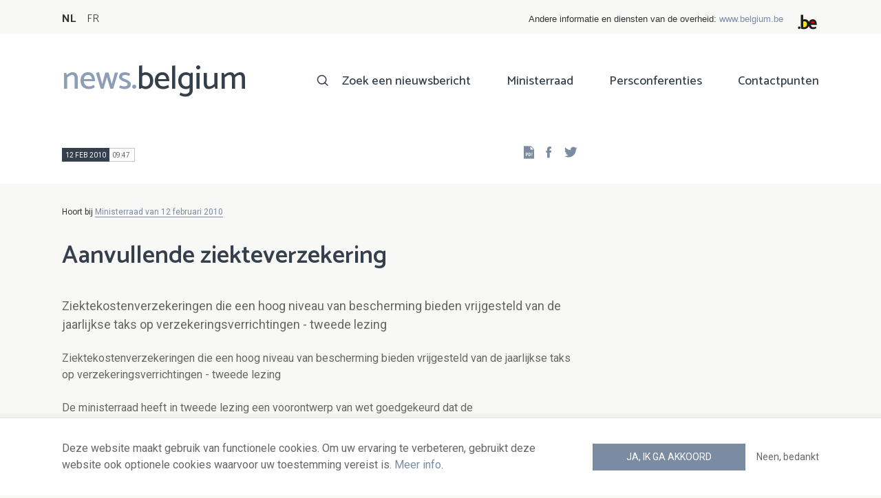

--- FILE ---
content_type: text/html; charset=UTF-8
request_url: https://news.belgium.be/nl/aanvullende-ziekteverzekering-1
body_size: 6379
content:
<!DOCTYPE html>
<html lang="nl" dir="ltr" prefix="og: https://ogp.me/ns#">
  <head>
    <meta http-equiv="X-UA-Compatible" content="IE=edge">
    <meta charset="utf-8" />
<script>var _paq = _paq || [];(function(){var u=(("https:" == document.location.protocol) ? "https://stats.excom.fgov.be/" : "https://stats.excom.fgov.be/");_paq.push(["setSiteId", "72"]);_paq.push(["setTrackerUrl", u+"matomo.php"]);_paq.push(["setDoNotTrack", 1]);if (!window.matomo_search_results_active) {_paq.push(["trackPageView"]);}_paq.push(["setIgnoreClasses", ["no-tracking","colorbox"]]);_paq.push(["enableLinkTracking"]);var d=document,g=d.createElement("script"),s=d.getElementsByTagName("script")[0];g.type="text/javascript";g.defer=true;g.async=true;g.src="/sites/default/files/matomo/matomo.js?t6t5mp";s.parentNode.insertBefore(g,s);})();</script>
<meta name="description" content="Ziektekostenverzekeringen die een hoog niveau van bescherming bieden vrijgesteld van de jaarlijkse taks op verzekeringsverrichtingen - tweede lezingDe ministerraad heeft in tweede lezing een voorontwerp van wet goedgekeurd dat&amp;nbsp;de ziektekostenverzekeringen die een hoog niveau van bescherm ..." />
<meta property="og:title" content="Aanvullende ziekteverzekering" />
<meta property="og:description" content="Ziektekostenverzekeringen die een hoog niveau van bescherming bieden vrijgesteld van de jaarlijkse taks op verzekeringsverrichtingen - tweede lezingDe ministerraad heeft in tweede lezing een voorontwerp van wet goedgekeurd dat&amp;nbsp;de ziektekostenverzekeringen die een hoog niveau van bescherm ..." />
<meta name="Generator" content="Drupal 9 (https://www.drupal.org)" />
<meta name="MobileOptimized" content="width" />
<meta name="HandheldFriendly" content="true" />
<meta name="viewport" content="width=device-width, initial-scale=1.0" />
<link rel="alternate" hreflang="nl" href="https://news.belgium.be/nl/aanvullende-ziekteverzekering-1" />
<link rel="alternate" hreflang="fr" href="https://news.belgium.be/fr/assurance-maladie-complementaire-2" />
<link rel="icon" href="/core/misc/favicon.ico" type="image/vnd.microsoft.icon" />
<link rel="canonical" href="https://news.belgium.be/nl/aanvullende-ziekteverzekering-1" />
<link rel="shortlink" href="https://news.belgium.be/nl/node/10128" />

    <title>Aanvullende ziekteverzekering | News.belgium</title>
        
        
    
        <link rel="stylesheet" media="all" href="/sites/default/files/css/css_5PrYqwDHsAsgo-_JDlE9AkCjwEJnoI3rQxbMJr9NU3g.css" />
<link rel="stylesheet" media="all" href="/sites/default/files/css/css_NzEqGLJCwtfFe30mJb5lMZ_S1N5Fqhq8riyEcPi5qhs.css" />
<link rel="stylesheet" media="print" href="/sites/default/files/css/css_47DEQpj8HBSa-_TImW-5JCeuQeRkm5NMpJWZG3hSuFU.css" />

        <!--[if lt IE 9]>
    <script src="https://cdnjs.cloudflare.com/ajax/libs/html5shiv/3.7.3/html5shiv.js"></script>
    <![endif]-->
                        <link rel="shortcut icon" href="https://news.belgium.be/themes/custom/calibr8_easytheme/bookmark-icons/favicon.ico">
                <link rel="icon" type="image/png" href="https://news.belgium.be/themes/custom/calibr8_easytheme/bookmark-icons/favicon-16x16.png" sizes="16x16" >
                <link rel="icon" type="image/png" href="https://news.belgium.be/themes/custom/calibr8_easytheme/bookmark-icons/favicon-32x32.png" sizes="32x32" >
                <link rel="apple-touch-icon" href="https://news.belgium.be/themes/custom/calibr8_easytheme/bookmark-icons/apple-touch-icon-120x120.png" sizes="120x120" >
                <link rel="apple-touch-icon" href="https://news.belgium.be/themes/custom/calibr8_easytheme/bookmark-icons/apple-touch-icon-152x152.png" sizes="152x152" >
                <link rel="apple-touch-icon" href="https://news.belgium.be/themes/custom/calibr8_easytheme/bookmark-icons/apple-touch-icon-180x180.png" sizes="180x180" >
                <link rel="apple-touch-icon" href="https://news.belgium.be/themes/custom/calibr8_easytheme/bookmark-icons/apple-touch-icon-60x60.png" sizes="60x60" >
                <link rel="apple-touch-icon" href="https://news.belgium.be/themes/custom/calibr8_easytheme/bookmark-icons/apple-touch-icon-76x76.png" sizes="76x76" >
                <link rel="icon" type="image/png" href="https://news.belgium.be/themes/custom/calibr8_easytheme/bookmark-icons/android-chrome-192x192.png" sizes="192x192" >
                <link rel="icon" type="image/png" href="https://news.belgium.be/themes/custom/calibr8_easytheme/bookmark-icons/android-chrome-384x384.png" sizes="384x384" >
                <link rel="icon" type="image/png" href="https://news.belgium.be/themes/custom/calibr8_easytheme/bookmark-icons/android-chrome-512x512.png" sizes="512x512" >
                <link rel="manifest" href="https://news.belgium.be/sites/default/files/calibr8-bookmark-icons/calibr8_easytheme/manifest.json" />
                <meta name="msapplication-TileImage" content="https://news.belgium.be/themes/custom/calibr8_easytheme/bookmark-icons/mstile-144x144.png">
                <meta name="msapplication-config" content="https://news.belgium.be/sites/default/files/calibr8-bookmark-icons/calibr8_easytheme/browserconfig.xml" />
              <script src="/themes/custom/calibr8_easytheme/js/modernizr-custom.min.js?v=3.11.7"></script>
<script src="/core/misc/modernizr-additional-tests.js?v=3.11.7"></script>

          </head>
  <body class="not-front not-logged-in">
        
        
      <div class="dialog-off-canvas-main-canvas" data-off-canvas-main-canvas>
    <div id="site-wrapper">

      <nav class="region region--toolbar clearfix">
            <div class="container">
        <div class="toolbar-region-wrapper">
            <div class="language-switcher-language-url block block-language block-language-blocklanguage-interface" id="block-calibr8-easytheme-language-choice" role="navigation">
  
    
      <ul class="links"><li hreflang="nl" data-drupal-link-system-path="node/10128" class="nl is-active"><a href="/nl/aanvullende-ziekteverzekering-1" class="language-link is-active" hreflang="nl" data-drupal-link-system-path="node/10128">NL</a></li><li hreflang="fr" data-drupal-link-system-path="node/10128" class="fr"><a href="/fr/assurance-maladie-complementaire-2" class="language-link" hreflang="fr" data-drupal-link-system-path="node/10128">FR</a></li></ul>
  </div>
<div id="block-federalheader" class="block block-press-center-general block-press-center-general-federal-header-block">
  
    
      <div id="openfed-federal-header-wrapper">
    <div id="openfed-federal-header-link">
        Andere informatie en diensten van de overheid: <span><a href="https://www.belgium.be/nl">www.belgium.be</a></span>
    </div>
    <div id="openfed-federal-header-logo">
        <img src="/modules/custom/press_center_general/assets/images/federalheader_logo.svg" alt="Logo van de Belgische federale overheid" width="37" height="30" />
    </div>
</div>

  </div>


        </div>
      </div>
    </nav>
  
  <header class="region region--header clearfix">
    <div class="container">
      <div class="region-header-inner clearfix">
        <div class="branding">
          <a href="https://news.belgium.be/nl" title="Home" rel="Home">
            <span class="news">news.</span><span class="belgium">belgium</span>
          </a>
          <div class="site-name">news.belgium</div>
        </div>

        <a href="#" id="mobile-menu-anchor" class="hamburger-menu show-mobile closed">
          <span class="menu-item"></span>
          <span class="menu-item"></span>
          <span class="menu-item"></span>
          <span class="menu-text">Menu</span>
        </a>

        
                  <div class="header-region">
              <nav aria-labelledby="block-calibr8-easytheme-main-menu-menu" id="block-calibr8-easytheme-main-menu" class="block block--menu block--menu--main">
            
  <h2 class="visually-hidden" id="block-calibr8-easytheme-main-menu-menu">Main navigation</h2>
  

        
              <ul class="menu">
                    <li class="menu-item">
        <a href="/nl/zoek-een-nieuwsbericht" data-drupal-link-system-path="node/4">Zoek een nieuwsbericht</a>
              </li>
                <li class="menu-item">
        <a href="/nl/ministerraad" data-drupal-link-system-path="node/5">Ministerraad</a>
              </li>
                <li class="menu-item">
        <a href="/nl/corona" data-drupal-link-system-path="node/23866">Persconferenties</a>
              </li>
                <li class="menu-item">
        <a href="/nl/contactpunten" data-drupal-link-system-path="node/6">Contactpunten</a>
              </li>
        </ul>
  


  </nav>


          </div>
              </div>
    </div>

          <nav class="mobile-menu" id="mobile-menu" style="display: none;">
        <div class="mobile-menu-inner">
            <nav aria-labelledby="block-mainnavigation-menu" id="block-mainnavigation" class="block block--menu block--menu--main">
            
  <h2 class="visually-hidden" id="block-mainnavigation-menu">Main navigation</h2>
  

        
              <ul class="menu">
                    <li class="menu-item">
        <a href="/nl/zoek-een-nieuwsbericht" data-drupal-link-system-path="node/4">Zoek een nieuwsbericht</a>
              </li>
                <li class="menu-item">
        <a href="/nl/ministerraad" data-drupal-link-system-path="node/5">Ministerraad</a>
              </li>
                <li class="menu-item">
        <a href="/nl/corona" data-drupal-link-system-path="node/23866">Persconferenties</a>
              </li>
                <li class="menu-item">
        <a href="/nl/contactpunten" data-drupal-link-system-path="node/6">Contactpunten</a>
              </li>
        </ul>
  


  </nav>


        </div>
      </nav>
    
  </header>

  
  <div  class="content-wrapper">

          <div class="region region--content-info">
        <div class="container">
                        <div data-drupal-messages-fallback class="hidden"></div>


                    <a id="main-content" tabindex="-1"></a>
        </div>
      </div>
    
    
                                        <div id="block-calibr8-easytheme-content" class="block block-system block-system-main-block">
  
    
      
  <div role="article" class="node--council-item--full">
        
    

                  <div class="node__content">
          <header class="node__content-top">
            <div class="container">
              <div class="cols">
                <div class="col col-left">
                  <div class="datetime-wrapper">
                  
                    <div class="datetime">
                      <span class="date">
                  12 feb 2010
                </span>
                      <span class="time">
                                      09:47
                                  </span>
                    </div>

                                    </div>
                  <div class="links--backup">
                    <a rel="nofollow" href="/nl/node/10128/pdf" class="icon-pdf link--pdf"></a>
                  </div>
                                    <div id="block-social-share-block" class="links--social-share block block-calibr8-socialmedia block-calibr8-socialmedia-sharing">
  
    
      
<ul id="sharing-menu" class="menu social-menu">
  <li><a href="https://facebook.com/sharer.php?u=https://news.belgium.be/nl/aanvullende-ziekteverzekering-1"  class="social-share-link--facebook icon-social-facebook" ><span class="element-invisible">Facebook</span></a></li>
  <li><a href="https://twitter.com/intent/tweet?url=https://news.belgium.be/nl/aanvullende-ziekteverzekering-1"  class="social-share-link--twitter icon-social-twitter" ><span class="element-invisible">Twitter</span></a></li>
</ul>

  </div>

                </div>
                <div class="col col-right">
                </div>
              </div>
            </div>
          </header>

          <div class="container">
            <div class="node__content-wrapper">
              <div class="cols">
                <div class="col col-left">
                                      <div class='belongs-to-council-of-minsters'>Hoort bij <a href="https://news.belgium.be/nl/ministerraad-van-12-februari-2010" hreflang="nl">Ministerraad van 12 februari 2010</a></div>
                  
                  <h1 class="page-title">Aanvullende ziekteverzekering</h1>
                  
            <div class="field--news-intro clearfix text-formatted field field--name-field-news-intro field--type-text-long field--label-hidden field__item"><p>Ziektekostenverzekeringen die een hoog niveau van bescherming bieden vrijgesteld van de jaarlijkse taks op verzekeringsverrichtingen - tweede lezing</p>
</div>
      
                  
<div class="field--paragraphs">
        

<section class="paragraph paragraph--text-with-image paragraph--image-align-left paragraph--text-with-image--image-align-left width--full background--default text-color--normal text-background--default border--default title-align--left text-align--left">
  <div class="container">
    <div class="layout paragraph__layout">
      
                    
            <div class="paragraph__content-wrapper">
        
                          
                              <div class="paragraph__content">
              
            <div class="field--body clearfix text-formatted field field--name-field-body field--type-text-long field--label-hidden field__item"><p>Ziektekostenverzekeringen die een hoog niveau van bescherming bieden vrijgesteld van de jaarlijkse taks op verzekeringsverrichtingen - tweede lezing</p><p>De ministerraad heeft in tweede lezing een voorontwerp van wet goedgekeurd dat de ziektekostenverzekeringen die een hoog niveau van bescherming bieden vrijstellen van de jaarlijkse taks op verzekeringsverrichtingen. Het  voorontwerp is aangepast aan het advies van de Raad van State.</p>
<p>Het voorstel van minister van Financiën Didier Reynders kent een vrijstelling toe voor de verzekeringsovereenkomsten die verzekerden die aan een chronische ziekte lijden beter beschermen. </p></div>
      
            </div>
                  
                          

              </div>
      
                                    
          </div>
  </div>
</section>

  </div>

                </div>
                <div class="col col-right">
                                                                      </div>
              </div>
            </div>
          </div>
        </div>
          
          <footer class="node__footer">
        <div class="footer_intro">
          <div class="container">
            <span>

                                                          
              Gepubliceerd door              <a href="/nl/contacten?search=FOD+Kanselarij+van+de+Eerste+Minister">
                FOD Kanselarij van de Eerste Minister - algemene directie Externe Communicatie              </a>
            </span>
          </div>
        </div>
        
      <div class="field--council-item-source field field--name-field-council-item-source field--type-press-center-source field--label-hidden field__items">
              <div class="field__item">
<div role="article" class="node--source--teaser-large">
    
  

            <div class="node__content">
        <div class="container">
          <div class="node__content-wrapper">
            <div class="cols">
              <div class="col col-left">
                <a class="icon-rss feed" href="https://news.belgium.be/nl/source/feeds/37" ></a>
                                  
            <div class="field--source-logo field field--name-field-source-logo field--type-image field--label-hidden field__item">  <img loading="lazy" src="/sites/default/files/styles/source_teaser/public/legacy/media/Didier_Reynders_small.png?itok=-j-MPfuS" width="33" height="50" class="image-style-source-teaser" />


</div>
      
                                <h2>Persdienst van vice-eersteminister en Minister van Buitenlandse Zaken, Buitenlandse Handel en Europese Zaken Didier Reynders</h2>
                                  
            <div class="field--source-address field field--name-field-source-address field--type-address field--label-hidden field__item"><p class="address" translate="no">
          Karmelietenstraat  15 <br>
            1000 Brussel  <br>
    België
</p>
</div>
      
                                                  
            <div class="field--source-numbers field field--name-field-source-numbers field--type-double-field field--label-hidden field__item"><div class="item-list"><ul class="double-field-list"><li>      <div class="double-field double-field-first">
      
                        <span class="icon icon-telephone"></span>
                </div>
        <div class="double-field double-field-second">
      
                      <a href="tel:%2B3225018591">+32 2 501 85 91</a>
                </div>
  </li></ul></div></div>
      
                                                  
            <div class="field--source-website field field--name-field-source-website field--type-link field--label-hidden field__item"><a href="http://www.diplomatie.be">http://www.diplomatie.be</a></div>
      
                                                <div class="source-detail-link">
                  <a href="/nl/persdienst-van-vice-eersteminister-en-minister-van-buitenlandse-zaken-buitenlandse-handel-en">Alle artikelen van deze bron</a>
                </div>
              </div>
              <div class="col col-right">
                              </div>
            </div>
          </div>
        </div>
      </div>
      
</div>
</div>
          </div>
  
      </footer>
    
  </div>

  </div>


                  
    
  </div>

  
  
</div>

  <footer class="region region--footer clearfix">
    <div class="container">
      <div class="footer-blocks">
                    <div id="block-webpowerapisubscribe" class="block block-webpower block-webpower-subscribe-block">
  
    
      <div class="block_wrapper">
    <div class="block_info">
        <h2 class="icon icon-newsletter">Schrijf u in voor onze nieuwsbrief</h2>
        <form class="webpower-subscribe-form" data-drupal-selector="webpower-subscribe-form" action="/nl/aanvullende-ziekteverzekering-1" method="post" id="webpower-subscribe-form" accept-charset="UTF-8">
  <div class="js-form-item form-item js-form-type-email form-type-email js-form-item-email-address form-item-email-address">
      <label for="edit-email-address" class="js-form-required form-required">E-mail</label>
        <input data-drupal-selector="edit-email-address" type="email" id="edit-email-address" name="email_address" value="" size="60" maxlength="254" placeholder="email@example.com" class="form-email required" required="required" aria-required="true" />

        </div>
<fieldset data-drupal-selector="edit-groups" id="edit-groups--wrapper" class="fieldgroup form-composite required js-form-item form-item js-form-wrapper form-wrapper" required="required" aria-required="true">
      <legend>
    <span class="fieldset-legend js-form-required form-required">Inschrijvingen</span>
  </legend>
  <div class="fieldset-wrapper">
                <div id="edit-groups" class="form-checkboxes"><div class="js-form-item form-item js-form-type-checkbox form-type-checkbox js-form-item-groups-82 form-item-groups-82">
        <input data-drupal-selector="edit-groups-82" type="checkbox" id="edit-groups-82" name="groups[82]" value="82" class="form-checkbox" />

        <label for="edit-groups-82" class="option">Ministerraad</label>
      </div>
<div class="js-form-item form-item js-form-type-checkbox form-type-checkbox js-form-item-groups-83 form-item-groups-83">
        <input data-drupal-selector="edit-groups-83" type="checkbox" id="edit-groups-83" name="groups[83]" value="83" class="form-checkbox" />

        <label for="edit-groups-83" class="option">Federale regeringsleden</label>
      </div>
<div class="js-form-item form-item js-form-type-checkbox form-type-checkbox js-form-item-groups-84 form-item-groups-84">
        <input data-drupal-selector="edit-groups-84" type="checkbox" id="edit-groups-84" name="groups[84]" value="84" class="form-checkbox" />

        <label for="edit-groups-84" class="option">Federale instellingen</label>
      </div>
</div>

          </div>
</fieldset>
<input data-drupal-selector="edit-submit" type="submit" id="edit-submit" name="op" value="Schrijf u in" class="button js-form-submit form-submit" />
<input autocomplete="off" data-drupal-selector="form-zzqvfaperoqepqie0hpmde4bjheabtckj0gbntjfyma" type="hidden" name="form_build_id" value="form-zzqvfApEroQepQIe0HpMdE4BJHeaBTCkj0gBnTjFyMA" />
<input data-drupal-selector="edit-webpower-subscribe-form" type="hidden" name="form_id" value="webpower_subscribe_form" />

</form>

    </div>

    <p class="icon icon-info">
      Uw e-mailadres wordt enkel bewaard en gebruikt voor uw inschrijving op de nieuwsbrief, in overeenstemming met de Europese wetgeving over de bescherming van persoonsgegevens.    </p>
</div>

  </div>
<div id="block-footercontact" class="block block-press-center-general block-press-center-general-footer-contact-block">
  
    
      <div class="block_wrapper">
    <div class="block_info">
        <h2 class="icon icon-user">Contactpunten</h2>
        <p><span>Vind alle contactgegevens terug van de woordvoerders van de federale instellingen en regering.</span></p><p><a href="/nl/contactpunten"><span>Raadpleeg de contactenlijst</span></a></p><p> </p>
    </div>
</div>

  </div>
<div id="block-footerlinks" class="block block-press-center-general block-press-center-general-footer-links-block">
  
    
      <div class="block_wrapper">
    <div class="block_info">
        <h2 class="icon icon-link">Nuttige links</h2>
        <ul><li><a href="https://www.premier.be/nl">Eerste minister</a></li><li><a href="https://www.federale-regering.be/nl">Federale regering</a></li><li><a href="https://www.belgium.be/nl">Belgium.be</a></li><li><a href="https://europa.eu/youreurope/index.htm#nl">Your Europe</a></li><li><a href="https://kanselarij.belgium.be/nl">FOD Kanselarij van de Eerste Minister</a></li></ul>
    </div>
</div>

  </div>


              </div>

                <nav aria-labelledby="block-footer-menu" id="block-footer" class="block block--menu block--menu--footer">
            
  <h2 class="visually-hidden" id="block-footer-menu">Footer</h2>
  

        
              <ul class="menu">
                    <li class="menu-item">
        <a href="/nl/persoonsgegevens" data-drupal-link-system-path="node/9">Persoonsgegevens</a>
              </li>
                <li class="menu-item">
        <a href="/nl/voorwaarden-voor-het-hergebruik" data-drupal-link-system-path="node/10">Voorwaarden voor het hergebruik</a>
              </li>
                <li class="menu-item">
        <a href="/nl/contacteer-ons" data-drupal-link-system-path="node/7">Contacteer ons</a>
              </li>
                <li class="menu-item">
        <a href="/nl/toegankelijkheidsverklaring" data-drupal-link-system-path="node/41633">Toegankelijkheid</a>
              </li>
        </ul>
  


  </nav>


      
    </div>
  </footer>

<div class="region region--footer-bottom clearfix">
  <div class="container">
        <a class="rss" href="https://news.belgium.be/nl/feeds/all">news.belgium RSS feed</a>
    <div class="copyright">&copy; 2026 - news.belgium.be</div>
  </div>
</div>

  <div id="calibr8-cookie-compliance-placeholder"></div>

</div>

  </div>

    
              <script type="application/json" data-drupal-selector="drupal-settings-json">{"path":{"baseUrl":"\/","scriptPath":null,"pathPrefix":"nl\/","currentPath":"node\/10128","currentPathIsAdmin":false,"isFront":false,"currentLanguage":"nl"},"pluralDelimiter":"\u0003","suppressDeprecationErrors":true,"calibr8_cookie_compliance":{"markup":"\u003Cdiv  id=\u0022calibr8-cookie-compliance\u0022 class=\u0022calibr8-cookie-compliance-info\u0022 style=\u0022display: none;\u0022\u003E\n  \u003Cdiv class=\u0022container\u0022\u003E\n\n    \u003Cdiv class=\u0022calibr8-cookie-compliance-info__wrapper\u0022\u003E\n      \u003Cdiv class=\u0022calibr8-cookie-compliance-info__text\u0022\u003E\n        \u003Cp\u003EDeze website maakt gebruik van functionele cookies. Om uw ervaring te verbeteren, gebruikt deze website ook optionele cookies waarvoor uw toestemming vereist is. \u003Ca href=\u0022\/nl\/persoonsgegevens\u0022\u003EMeer info\u003C\/a\u003E.\u003C\/p\u003E\n      \u003C\/div\u003E\n      \u003Cdiv class=\u0022calibr8-cookie-compliance-info__button-wrapper\u0022\u003E\n        \u003Cdiv class=\u0022calibr8-cookie-compliance-info__consent\u0022\u003E\n          \u003Ca id=\u0022calibr8-cookie-compliance-consent\u0022 href=\u0022#\u0022 class=\u0022button button-primary\u0022 \u003EJa, ik ga akkoord\u003C\/a\u003E\n        \u003C\/div\u003E\n        \u003Cdiv class=\u0022calibr8-cookie-compliance-info__noconsent\u0022\u003E\n          \u003Ca id=\u0022calibr8-cookie-compliance-noconsent\u0022 href=\u0022#\u0022\u003ENeen, bedankt\u003C\/a\u003E\n        \u003C\/div\u003E\n      \u003C\/div\u003E\n    \u003C\/div\u003E\n\n  \u003C\/div\u003E\n\u003C\/div\u003E","cookie_path":"\/","site_id":null,"cookie_expiration":"100","cookie_consent_value":"2","cookie_noconsent_value":"1"},"data":{"extlink":{"extTarget":true,"extTargetNoOverride":false,"extNofollow":false,"extNoreferrer":false,"extFollowNoOverride":false,"extClass":"0","extLabel":"(externe link)","extImgClass":false,"extSubdomains":true,"extExclude":"","extInclude":"","extCssExclude":"","extCssExplicit":"","extAlert":false,"extAlertText":"Deze link leidt naar een externe website. We zijn niet verantwoordelijk voor hun inhoud.","mailtoClass":"0","mailtoLabel":"(link sends email)","extUseFontAwesome":false,"extIconPlacement":"append","extFaLinkClasses":"fa fa-external-link","extFaMailtoClasses":"fa fa-envelope-o","whitelistedDomains":null}},"matomo":{"disableCookies":false,"trackMailto":true},"calibr8":{"breakpoints":{"sm":"screen and (min-width: 392px)","md":"screen and (min-width: 692px)","lg":"screen and (min-width: 992px)","xl":"screen and (min-width: 1292px)"}},"calibr8_easytheme":{"breakpoints":{"sm":"screen and (min-width: 392px)","md":"screen and (min-width: 692px)","lg":"screen and (min-width: 992px)","xl":"screen and (min-width: 1292px)"}},"ajaxTrustedUrl":{"form_action_p_pvdeGsVG5zNF_XLGPTvYSKCf43t8qZYSwcfZl2uzM":true},"user":{"uid":0,"permissionsHash":"509c742bba8ef54935ff275b536970fb3dad05bdebbfcd94fa315ff49b737d4d"}}</script>
<script src="/sites/default/files/js/js_xR93oAslCQS5jmIZgH-ZmrdY3AAfyyGdXgVX4bdV5-w.js"></script>

      </body>
</html>
